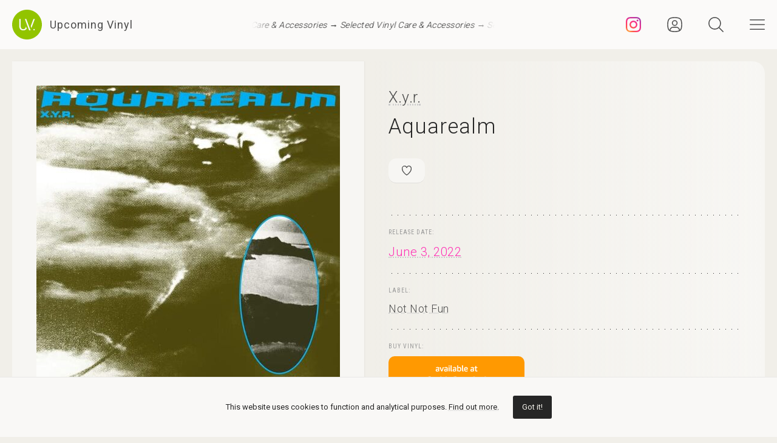

--- FILE ---
content_type: text/html; charset=UTF-8
request_url: https://upcomingvinyl.com/record/x-y-r-aquarealm
body_size: 10362
content:
<!DOCTYPE html>
<html lang="en">

    <head>

        <meta charset="utf-8">

        <meta http-equiv="X-UA-Compatible" content="IE=edge">

        <meta name="viewport" content="width=device-width, initial-scale=1">

        <title>X.y.r. - Aquarealm | Upcoming Vinyl (June 3, 2022)</title>

<meta name="description" content="Aquarealm by X.y.r., upcoming vinyl released June 3, 2022 on Not Not Fun available for pre-order">

<meta property="og:type" content="website">

<meta property="og:site_name" content="Upcoming Vinyl">

<meta property="og:title" content="X.y.r. - Aquarealm">

<meta property="og:description" content="Released June 3, 2022 on Not Not Fun">

<meta property="og:url" content="https://upcomingvinyl.com/record/x-y-r-aquarealm">

<meta property="og:image" content="https://upcomingvinyl.com/pics/covers/x/x-y-r-aquarealm.jpg">

<meta name="twitter:card" content="summary_large_image">

<meta name="twitter:site" content="config('app_settings.twitter_handle')">

<meta name="twitter:title" content="X.y.r. - Aquarealm">

<meta name="twitter:description" content="Released June 3, 2022 on Not Not Fun">

<meta name="twitter:creator" content="config('app_settings.twitter_handle')">

<meta name="twitter:image" content="https://upcomingvinyl.com/pics/covers/x/x-y-r-aquarealm.jpg">

        <link rel="icon" href="https://upcomingvinyl.com/images/icons/favicon.ico" sizes="any">
        <link rel="icon" href="https://upcomingvinyl.com/images/icons/favicon.svg" type="image/svg+xml" sizes="any">
        <link rel="apple-touch-icon" href="https://upcomingvinyl.com/images/icons/apple-touch-icon.png">

        <meta name="theme-color" content="#ffffff">

        <link rel="manifest" href="https://upcomingvinyl.com/manifest.json">

        <link rel="alternate" href="https://upcomingvinyl.com/feed" type="application/rss+xml" title="Upcoming Vinyl">

        <link rel="preconnect" href="https://fonts.googleapis.com">
        <link rel="preconnect" href="https://fonts.gstatic.com" crossorigin>
        <link href="https://fonts.googleapis.com/css2?family=Roboto:wght@100;300;400;500;600&family=Roboto+Slab:wght@200;300;400&family=Roboto+Condensed:wght@300;400&family=Merriweather:wght@300;400&family=Glass+Antiqua&display=swap" rel="stylesheet">

        <meta name='impact-site-verification' value='0746be56-9573-40f6-8d60-7b61e1016e67'>

        <meta name="google-adsense-account" content="ca-pub-5649538913396397">

        <script async src="https://pagead2.googlesyndication.com/pagead/js/adsbygoogle.js?client=ca-pub-5649538913396397" crossorigin="anonymous"></script>

        <script>
            if (localStorage.theme) document.documentElement.setAttribute("data-theme", localStorage.theme);
        </script>

        <link rel="stylesheet" href="https://unpkg.com/flickity@2/dist/flickity.min.css">
        <link rel="stylesheet" href="https://unpkg.com/flickity-fullscreen@2/fullscreen.css">

        <link rel="preload" as="style" href="https://upcomingvinyl.com/build/assets/app.ef357762.css" /><link rel="modulepreload" href="https://upcomingvinyl.com/build/assets/app.4fde979a.js" /><link rel="stylesheet" href="https://upcomingvinyl.com/build/assets/app.ef357762.css" data-navigate-track="reload" /><script type="module" src="https://upcomingvinyl.com/build/assets/app.4fde979a.js" data-navigate-track="reload"></script>
            <script type="application/ld+json">
    {
        "@context": "https://schema.org",
        "@graph": [
            {
                "@type":"ImageObject",
                "@id":"https://upcomingvinyl.com#logo",
                "url":"https://upcomingvinyl.com/images/icons/icon-app-192.png"
            },
            {
                "@type": "Organization",
                "@id":"https://upcomingvinyl.com#organization",
                "name": "Upcoming Vinyl",
                "url": "https://upcomingvinyl.com",
                "logo" : {
                    "@id":"https://upcomingvinyl.com#logo"
                },
                "sameAs" : [
                    "https://www.facebook.com/upcomingvinyl",                    "https://twitter.com/upcomingvinyl",                    "https://instagram.com/upcomingvinyl"                ]
            },
            {
                "@type": "WebSite",
                "@id":"https://upcomingvinyl.com#website",
                "name": "Upcoming Vinyl",
                "url": "https://upcomingvinyl.com",
                "potentialAction": {
                    "@type": "SearchAction",
                    "target": "https://upcomingvinyl.com/search/{search_term_string}",
                    "query-input": "required name=search_term_string"
                },
                "sameAs" : [
                    "https://www.facebook.com/upcomingvinyl",                    "https://twitter.com/upcomingvinyl",                    "https://instagram.com/upcomingvinyl"                ]
            },
            {
                "@type":"ImageObject",
                "@id":"https://upcomingvinyl.com/record/x-y-r-aquarealm#cover"
                            },
            {
                "@type":"WebPage",
                "@id":"https://upcomingvinyl.com/record/x-y-r-aquarealm#webpage",
                "url":"https://upcomingvinyl.com/record/x-y-r-aquarealm",
                "name":"X.y.r. - Aquarealm",
                "isPartOf":{
                    "@id":"https://upcomingvinyl.com#website"
                },
                "primaryImageOfPage":{
                    "@id":"https://upcomingvinyl.com/record/x-y-r-aquarealm#cover"
                }
            },
            {
                "@type": "MusicAlbum",
                "@id": "https://upcomingvinyl.com/record/x-y-r-aquarealm#record",
                "byArtist": {
                    "@type": "MusicGroup",
                    "name": "X.y.r.",
                    "@id": "https://upcomingvinyl.com/record/x-y-r-aquarealm#artist"
                },
                                "publisher": {
                    "@type": "Organization",
                    "name": "Not Not Fun"
                },
                                "genre": [],
                                "image": "https://upcomingvinyl.com/pics/covers/x/x-y-r-aquarealm.jpg",
                                "name": "Aquarealm",
                "albumReleaseType": "VinylRelease"
            }
        ]
    }
    </script>

        <script src="https://cdn.onesignal.com/sdks/web/v16/OneSignalSDK.page.js" defer></script>
        <script>
        window.OneSignalDeferred = window.OneSignalDeferred || [];
        OneSignalDeferred.push(async function(OneSignal) {
            await OneSignal.init({
            appId: "f209d4f4-389b-4883-ba8b-d7aa66e0f427",
            });
        });
        </script>

    </head>

    <body>

        <nav class="nav" id="nav">
    <div>
        <div class="top">
            <button class="nav-icons" id="nav-hamburger-icon-closed" aria-label="Close menu">
                <svg><use xlink:href="https://upcomingvinyl.com/images/icons.svg#closed"></use></svg>
            </button>
        </div>

        <ul class="main-menu">
            <li><a href="https://upcomingvinyl.com/new">Last added</a></li>
            <li><a href="https://upcomingvinyl.com/this-week">This week's releases</a></li>
            
            <li><a href="https://upcomingvinyl.com/featured">Featured</a></li>
            <li><a href="https://upcomingvinyl.com/release-calendar">Calendar</a></li>
            <li><a href="https://upcomingvinyl.com/overview">Overview</a></li>
            <li><a href="https://upcomingvinyl.com/posts">News / Articles</a></li>
            <li><a href="http://eepurl.com/gz2y1r" target="_blank">Newsletter</a></li>
                            <li><a href="https://upcomingvinyl.com/login">Favourites</a></li>
                                    <li><div class="theme-toggle">

    <input type="checkbox" class="theme-switch" id="theme-switch">

    <label class="theme-icon-dark" for="theme-switch" title="Switch to light mode">
        <svg><use xlink:href="https://upcomingvinyl.com/images/icons.svg#dark-mode"></use></svg>
    </label>

    <label class="theme-icon-light" for="theme-switch" title="Switch to dark mode">
        <svg><use xlink:href="https://upcomingvinyl.com/images/icons.svg#light-mode"></use></svg>
    </label>

</div>
</li>

        </ul>
    </div>

    <ul class="social-media">
        <li><a href="https://instagram.com/upcomingvinyl" target="_blank" rel="nofollow" aria-label="Instagram"><svg><use xlink:href="https://upcomingvinyl.com/images/icons.svg#sm-instagram"></use></svg></a></li>        <li><a href="https://www.facebook.com/upcomingvinyl" target="_blank" rel="nofollow" aria-label="Facebook"><svg><use xlink:href="https://upcomingvinyl.com/images/icons.svg#sm-facebook"></use></svg></a></li>                <li><a href="https://twitter.com/upcomingvinyl" target="_blank" rel="nofollow" aria-label="Twitter"><svg><use xlink:href="https://upcomingvinyl.com/images/icons.svg#sm-x"></use></svg></a></li>        <li><a href="https://bsky.app/profile/upcomingvinyl.com" target="_blank" rel="nofollow" aria-label="Bluesky"><svg><use xlink:href="https://upcomingvinyl.com/images/icons.svg#sm-bluesky"></use></svg></a></li>    </ul>

</nav>

<div class="nav-underlay" id="nav-underlay"></div>

        <div class="search-box" id="search-box">

    <div class="top">
        <button class="nav-icons to-right" id="nav-search-icon-closed">
            <svg><use xlink:href="https://upcomingvinyl.com/images/icons.svg#closed"></use></svg>
        </button>
    </div>

    <form action="https://upcomingvinyl.com/search" method="POST" class="search-form">
        <input type="hidden" name="_token" value="C1nVRmvMHlNOytRMugnBxnF37tFVc5HK5zmqKtlY">        <input type="search" name="keyword" class="search-input" id="search-input" value="" placeholder="search" autocomplete="off" minlength="3">
    </form>

</div>

        <div class="container" id="container">

            <header class="header ">

    <div class="wrapper nopadding">

        <div class="header-content">

            <div class="logo-container">
                <a href="https://upcomingvinyl.com" class="logo" aria-label="Go to home page">
                    <svg><use xlink:href="https://upcomingvinyl.com/images/icons.svg#logo"></use></svg>
                    <span>Upcoming Vinyl</span>
                </a>
            </div>

            <div class="ticker">
                <div class="ticker__move">
                    <a href="https://amzn.to/45m8jy7" target="_blank">Selected Vinyl Care &amp; Accessories &rarr;</a>
                    <a href="https://amzn.to/45m8jy7" target="_blank">Selected Vinyl Care &amp; Accessories &rarr;</a>
                    <a href="https://amzn.to/45m8jy7" target="_blank">Selected Vinyl Care &amp; Accessories &rarr;</a>
                </div>
            </div>

            <div>
                                    <a href="https://instagram.com/upcomingvinyl" title="Instagram" class="nav-icons instagram" target="_blank">
                        <svg enable-background="new 0 0 128 128" version="1.1" viewBox="0 0 128 128" xml:space="preserve" xmlns="http://www.w3.org/2000/svg" xmlns:xlink="http://www.w3.org/1999/xlink"><g id="_x37__stroke"><g id="Instagram_1_"><rect clip-rule="evenodd" fill="none" fill-rule="evenodd" height="128" width="128"/><radialGradient cx="19.1111" cy="128.4444" gradientUnits="userSpaceOnUse" id="Instagram_2_" r="163.5519"><stop offset="0" style="stop-color:#FFB140"/><stop offset="0.2559" style="stop-color:#FF5445"/><stop offset="0.599" style="stop-color:#FC2B82"/><stop offset="1" style="stop-color:#8E40B7"/></radialGradient><path clip-rule="evenodd" d="M105.843,29.837    c0,4.242-3.439,7.68-7.68,7.68c-4.241,0-7.68-3.438-7.68-7.68c0-4.242,3.439-7.68,7.68-7.68    C102.405,22.157,105.843,25.595,105.843,29.837z M64,85.333c-11.782,0-21.333-9.551-21.333-21.333    c0-11.782,9.551-21.333,21.333-21.333c11.782,0,21.333,9.551,21.333,21.333C85.333,75.782,75.782,85.333,64,85.333z M64,31.135    c-18.151,0-32.865,14.714-32.865,32.865c0,18.151,14.714,32.865,32.865,32.865c18.151,0,32.865-14.714,32.865-32.865    C96.865,45.849,82.151,31.135,64,31.135z M64,11.532c17.089,0,19.113,0.065,25.861,0.373c6.24,0.285,9.629,1.327,11.884,2.204    c2.987,1.161,5.119,2.548,7.359,4.788c2.24,2.239,3.627,4.371,4.788,7.359c0.876,2.255,1.919,5.644,2.204,11.884    c0.308,6.749,0.373,8.773,0.373,25.862c0,17.089-0.065,19.113-0.373,25.861c-0.285,6.24-1.327,9.629-2.204,11.884    c-1.161,2.987-2.548,5.119-4.788,7.359c-2.239,2.24-4.371,3.627-7.359,4.788c-2.255,0.876-5.644,1.919-11.884,2.204    c-6.748,0.308-8.772,0.373-25.861,0.373c-17.09,0-19.114-0.065-25.862-0.373c-6.24-0.285-9.629-1.327-11.884-2.204    c-2.987-1.161-5.119-2.548-7.359-4.788c-2.239-2.239-3.627-4.371-4.788-7.359c-0.876-2.255-1.919-5.644-2.204-11.884    c-0.308-6.749-0.373-8.773-0.373-25.861c0-17.089,0.065-19.113,0.373-25.862c0.285-6.24,1.327-9.629,2.204-11.884    c1.161-2.987,2.548-5.119,4.788-7.359c2.239-2.24,4.371-3.627,7.359-4.788c2.255-0.876,5.644-1.919,11.884-2.204    C44.887,11.597,46.911,11.532,64,11.532z M64,0C46.619,0,44.439,0.074,37.613,0.385C30.801,0.696,26.148,1.778,22.078,3.36    c-4.209,1.635-7.778,3.824-11.336,7.382C7.184,14.3,4.995,17.869,3.36,22.078c-1.582,4.071-2.664,8.723-2.975,15.535    C0.074,44.439,0,46.619,0,64c0,17.381,0.074,19.561,0.385,26.387c0.311,6.812,1.393,11.464,2.975,15.535    c1.635,4.209,3.824,7.778,7.382,11.336c3.558,3.558,7.127,5.746,11.336,7.382c4.071,1.582,8.723,2.664,15.535,2.975    C44.439,127.926,46.619,128,64,128c17.381,0,19.561-0.074,26.387-0.385c6.812-0.311,11.464-1.393,15.535-2.975    c4.209-1.636,7.778-3.824,11.336-7.382c3.558-3.558,5.746-7.127,7.382-11.336c1.582-4.071,2.664-8.723,2.975-15.535    C127.926,83.561,128,81.381,128,64c0-17.381-0.074-19.561-0.385-26.387c-0.311-6.812-1.393-11.464-2.975-15.535    c-1.636-4.209-3.824-7.778-7.382-11.336c-3.558-3.558-7.127-5.746-11.336-7.382c-4.071-1.582-8.723-2.664-15.535-2.975    C83.561,0.074,81.381,0,64,0z" fill="url(#Instagram_2_)" fill-rule="evenodd" id="Instagram"/></g></g></svg>
                    </a>
                
                                    <a href="https://upcomingvinyl.com/user/favourites" title="Favourites" class="nav-icons favourites">
                        <svg><use xlink:href="https://upcomingvinyl.com/images/icons.svg#admin"></use></svg>
                    </a>
                
                

                <button class="nav-icons" id="nav-icon-search" aria-label="Seach">
                    <svg><use xlink:href="https://upcomingvinyl.com/images/icons.svg#search"></use></svg>
                </button>

                <button class="nav-icons" id="nav-icon-hamburger" aria-label="Menu">
                    <svg><use xlink:href="https://upcomingvinyl.com/images/icons.svg#hamburger"></use></svg>
                </button>
            </div>

        </div>

    </div>

</header>


            
    <main class="wrapper">

        <article class="record">

            <div class="cover sticky">

                <a href="https://upcomingvinyl.com/pics/covers/x/x-y-r-aquarealm.jpg" data-pswp-width="500" data-pswp-height="500" class="gallery-item">
                    <img src="https://upcomingvinyl.com/pics/covers/x/x-y-r-aquarealm.jpg" alt="X.y.r. - Aquarealm vinyl cover">
                </a>

            </div>

            <div class="info">

                <div class="item release-info">

                    <div class="breadcrumbs"><a href="https://upcomingvinyl.com">UpcomingVinyl.com</a> <span>&#187;</span> Releases</div>

                    <h1>

                        
                            <a href="https://upcomingvinyl.com/artist/X.y.r.">X.y.r.</a>

                        
                        <span>Aquarealm</span>

                    </h1>

                    <div class="formats">

                        <ul>

                            <li class="favourite">
                                                                    <a href="https://upcomingvinyl.com/login" title="Add to favourites">
                                        <svg><use xlink:href="https://upcomingvinyl.com/images/icons.svg#favourite"></use></svg>
                                    </a>
                                                            </li>

                            
                            
                            
                            
                            

                            
                        </ul>

                    </div>

                    <div class="styles">
                        <ul>
                                                    </ul>
                    </div>

                    
                </div>

                <div class="item release-date">

                    <div class="item-title">Release date:</div>

                    <a href="https://upcomingvinyl.com/release-date/2022-06-03" class="detail">June 3, 2022</a>

                </div>

                <div class="item label">

                    <div class="item-title">Label:</div>

                    <div class="labels">
                                                    <a href="https://upcomingvinyl.com/label/not-not-fun">Not Not Fun</a>
                                            </div>

                </div>

                <div class="item order">

                                            <div class="item-title">Buy vinyl:</div>
                    
                                            <a href="https://www.amazon.com/dp/B0B1VRKVJ5?tag=upcomingvinyl-20" class="amazon-link">
                            <img src="https://upcomingvinyl.com/images/available-at-amazon.png">
                        </a>
                    
                </div>

                
                    <div class="item description">

                        
                            <div class="description-wrapper  no-margin ">

                                <p class="desc">The tenth official full-length by St. Petersburg synth savant Vladimir Karpov aka X.Y.R. is a liquid suite of surreal tranquility, divined and designed to soundtrack the shimmering mysteries of underwater life: Aquarealm. Inspired by vintage Soviet cartoons, nature documentaries, and his own colorful aquarium fish, the album's seven songs share a mood of contemplative depths and dizzying beauty, adrift in deepwater currents and bioluminescent tides. Hazy tones swell and swirl while crystalline keys, loops, and echoes swim in the periphery, rising like bubbles to the surface. Karpov describes these compositions as flights of fantasy, born of an oceanic muse as idyllic as it is infinite. It's music simultaneously serene and cinematic, conjuring blue horizons of kelp forests swaying above rainbow reefs, casting shadowplay on sandy floors. A realm both real and imagined, submerged but transcendent, rippling from the mind's eye to the great beyond.</p>

                            </div>

                        
                        
                    </div>

                
                

                
                
                
                <ul class="share">
                    <li class="share-title">
                        Share
                    </li>
                    <li class="share-icon">
                        <svg><use xlink:href="https://upcomingvinyl.com/images/icons.svg#share"></use></svg>
                    </li>
                    <li>
                        <a href="https://www.facebook.com/sharer.php?u=https://upcomingvinyl.com/record/x-y-r-aquarealm" target="_blank">
                            <svg><use xlink:href="https://upcomingvinyl.com/images/icons.svg#share-facebook"></use></svg>
                        </a>
                    </li>
                    <li>
                        <a href="https://twitter.com/intent/tweet?text=X.y.r. - Aquarealm&url=https://upcomingvinyl.com/record/x-y-r-aquarealm" target="_blank">
                            <svg><use xlink:href="https://upcomingvinyl.com/images/icons.svg#share-twitter"></use></svg>
                        </a>
                    </li>
                    <li>
                        <a href="https://pinterest.com/pin/create/button/?url=https://upcomingvinyl.com/record/x-y-r-aquarealm" target="_blank">
                            <svg><use xlink:href="https://upcomingvinyl.com/images/icons.svg#share-pinterest"></use></svg>
                        </a>
                    </li>
                    <li>
                        <a href="/cdn-cgi/l/email-protection#ba85c9cfd8d0dfd9ce87e294c394c8949a979afbcbcfdbc8dfdbd6d79cd8d5dec387d2cececac9809595cfcad9d5d7d3d4ddccd3d4c3d694d9d5d795c8dfd9d5c8de95c297c397c897dbcbcfdbc8dfdbd6d7" target="_blank">
                            <svg><use xlink:href="https://upcomingvinyl.com/images/icons.svg#share-email"></use></svg>
                        </a>
                    </li>
                    <li class="mobile">
                        <a href="fb-messenger://share/?link=https://upcomingvinyl.com/record/x-y-r-aquarealm" target="_blank">
                            <svg><use xlink:href="https://upcomingvinyl.com/images/icons.svg#share-messenger"></use></svg>
                        </a>
                    </li>
                    <li class="mobile">
                        <a href="whatsapp://send?text=https://upcomingvinyl.com/record/x-y-r-aquarealm" target="_blank">
                            <svg><use xlink:href="https://upcomingvinyl.com/images/icons.svg#share-whatsapp"></use></svg>
                        </a>
                    </li>
                                    </ul>

            </div>

            <div class="sidebar">

                <div class="latest">

                    <h3>LAST ADDED</h3>

                    <ul class="record-list">

    
        <li>
            <a href="https://upcomingvinyl.com/record/rejoicer-sam-wilkes-tamir-barzilay-california-space-craft">
                <h2>
                    <span>
                        Rejoicer &amp; Sam Wilkes &amp; Tamir Barzilay &mdash; California Space Craft
                                            </span>
                                            Circus Company /
                                        March 13, 2026
                </h2>
            </a>
        </li>

    
        <li>
            <a href="https://upcomingvinyl.com/record/various-artists-wizzz-french-psychorama-vol-5-1967-1979">
                <h2>
                    <span>
                        Various Artists &mdash; WIZZZ - French Psychorama, Vol. 5: 1967/1979
                                            </span>
                                            Born Bad Records /
                                        January 23, 2026
                </h2>
            </a>
        </li>

    
        <li>
            <a href="https://upcomingvinyl.com/record/hyukoh-20">
                <h2>
                    <span>
                        Hyukoh &mdash; 20
                                            </span>
                                            Dooroodooroo /
                                        January 30, 2026
                </h2>
            </a>
        </li>

    
        <li>
            <a href="https://upcomingvinyl.com/record/francesca-guccione-panta-rhei-an-ontology-of-becoming">
                <h2>
                    <span>
                        Francesca Guccione &mdash; Panta Rhei: An Ontology of Becoming
                                            </span>
                                            Neue Meister /
                                        April 3, 2026
                </h2>
            </a>
        </li>

    
        <li>
            <a href="https://upcomingvinyl.com/record/elektriktus-electronic-mind-waves-vol-2">
                <h2>
                    <span>
                        Elektriktus &mdash; Electronic Mind Waves, Vol. 2
                                            </span>
                                            Ictus /
                                        February 6, 2026
                </h2>
            </a>
        </li>

    
        <li>
            <a href="https://upcomingvinyl.com/record/dream-mega-control-you-are-not-the-center">
                <h2>
                    <span>
                        DREAM_MEGA &mdash; Control / You Are Not the Center
                                            </span>
                                            Post Present Medium /
                                        March 20, 2026
                </h2>
            </a>
        </li>

    
        <li>
            <a href="https://upcomingvinyl.com/record/mono-inc-symphonic-live-the-second-chapter">
                <h2>
                    <span>
                        Mono Inc &mdash; Symphonic Live: The Second Chapter
                                                    [2xLP]
                                            </span>
                                            No Cut /
                                        February 6, 2026
                </h2>
            </a>
        </li>

    
        <li>
            <a href="https://upcomingvinyl.com/record/ill-considered-live-in-jura">
                <h2>
                    <span>
                        Ill Considered &mdash; Live In Jura
                                                    [2xLP]
                                            </span>
                                            We Release Jazz /
                                        March 6, 2026
                </h2>
            </a>
        </li>

    
        <li>
            <a href="https://upcomingvinyl.com/record/bo-diddley-bo-diddley-chess-acoustic-sounds-series">
                <h2>
                    <span>
                        Bo Diddley &mdash; Bo Diddley (Chess Acoustic Sounds Series)
                                            </span>
                                            Chess/Interscope /
                                        March 20, 2026
                </h2>
            </a>
        </li>

    
        <li>
            <a href="https://upcomingvinyl.com/record/michael-sweet-the-master-plan">
                <h2>
                    <span>
                        Michael Sweet &mdash; The Master Plan
                                            </span>
                                            Frontiers New Recordings Physical Only /
                                        April 3, 2026
                </h2>
            </a>
        </li>

    
        <li>
            <a href="https://upcomingvinyl.com/record/kwes-kinds-clear">
                <h2>
                    <span>
                        kwes. &mdash; Kinds (Clear)
                                            </span>
                                            Warp Records /
                                        February 27, 2026
                </h2>
            </a>
        </li>

    
        <li>
            <a href="https://upcomingvinyl.com/record/hyukoh-23">
                <h2>
                    <span>
                        Hyukoh &mdash; 23
                                            </span>
                                            Dooroodooroo /
                                        January 30, 2026
                </h2>
            </a>
        </li>

    
</ul>

                    <a href="https://upcomingvinyl.com/new" class="show-more">Show more &rarr;</a>

                </div>

                

            </div>

        </article>

        

        <a href="https://play.google.com/store/apps/details?id=com.lushz.upcomingvinyl" target="_blank" class="app-link">
    <p>Install our app to receive notifications when new upcoming releases are added.</p>
    <img alt="Get it on Google Play" src="https://play.google.com/intl/en_us/badges/static/images/badges/en_badge_web_generic.png">
</a>



        
            <section class="related-records">

                <h3>Recommended equipment and accessories</h3>

                <ul class="product-grid">

    
        <li>

            <a href="https://amzn.to/3ZFJFWS" target="_blank">

                                    <div class="featured-image">
                        <img src="https://upcomingvinyl.com/media/products/21/edifier.jpg" alt="Edifier R1280DB Powered Speakers">
                    </div>
                
                <h2>Edifier R1280DB Powered Speakers</h2>

                                    <p>Combining classic design with modern Bluetooth connectivity, built-in amplification and versatile inputs,  these speakers deliver rich, balanced sound.</p>
                
            </a>

        </li>

    
        <li>

            <a href="https://amzn.to/3ZeoYAD" target="_blank">

                                    <div class="featured-image">
                        <img src="https://upcomingvinyl.com/media/products/29/preamps.jpg" alt="Phono Preamps - Top Picks">
                    </div>
                
                <h2>Phono Preamps - Top Picks</h2>

                                    <p>A selection of the best phono preamps for your turntable setup</p>
                
            </a>

        </li>

    
        <li>

            <a href="https://amzn.to/46ltnCz" target="_blank">

                                    <div class="featured-image">
                        <img src="https://upcomingvinyl.com/media/products/17/Technics SL-1500C.jpg" alt="Technics SL-1500C Turntable">
                    </div>
                
                <h2>Technics SL-1500C Turntable</h2>

                                    <p>Features a direct-drive motor, a high-precision tonearm, and a premium MM cartridge, delivering exceptional sound quality</p>
                
            </a>

        </li>

    
        <li>

            <a href="https://amzn.to/2uxjsNJ" target="_blank">

                                    <div class="featured-image">
                        <img src="https://upcomingvinyl.com/media/products/8/1.jpg" alt="Nobsound Little Bear T7 Tube Preamp">
                    </div>
                
                <h2>Nobsound Little Bear T7 Tube Preamp</h2>

                                    <p>Delivers rich, warm audio through its high-quality vacuum tubes, featuring multiple inputs and adjustable gain</p>
                
            </a>

        </li>

    
        <li>

            <a href="https://amzn.to/3XUO72C" target="_blank">

                                    <div class="featured-image">
                        <img src="https://upcomingvinyl.com/media/products/26/VEVOR Ultrasonic Cleaner.jpg" alt="Vevor Ultrasonic Cleaner">
                    </div>
                
                <h2>Vevor Ultrasonic Cleaner</h2>

                                    <p>Thoroughly clean and restore your vinyl records, removing dust, dirt, and grime from every groove without damaging the surface</p>
                
            </a>

        </li>

    
</ul>

            </section>

        
        
            <section class="related-records">

                <h3>Featured Upcoming Vinyl</h3>

                <ul class="record-grid">

    
        <li>

            <a href="https://upcomingvinyl.com/record/sananda-maitreya-juvenilia-the-columbia-years">

                <img src="https://upcomingvinyl.com/images/tn-placeholder.svg" data-src="https://upcomingvinyl.com/pics/covers/s/sananda-maitreya-juvenilia-the-columbia-years-tn.jpg" class="lazy-tn"  alt="Sananda Maitreya - Juvenilia: The Columbia Years vinyl cover">

                <h2>
                    Sananda Maitreya
                    <span>
                        Juvenilia: The Columbia Years
                                                    [6xLP]
                                            </span>
                </h2>

            </a>

            <div class="labels">
                                    <a href="https://upcomingvinyl.com/label/music-on-vinyl">Music On Vinyl</a>
                
                <br>

                February 6, 2026

                            </div>

        </li>

    
        <li>

            <a href="https://upcomingvinyl.com/record/arlo-parks-ambiguous-desire">

                <img src="https://upcomingvinyl.com/images/tn-placeholder.svg" data-src="https://upcomingvinyl.com/pics/covers/a/arlo-parks-ambiguous-desire-tn.jpg" class="lazy-tn"  alt="Arlo Parks - Ambiguous Desire vinyl cover">

                <h2>
                    Arlo Parks
                    <span>
                        Ambiguous Desire
                                            </span>
                </h2>

            </a>

            <div class="labels">
                                    <a href="https://upcomingvinyl.com/label/transgressive">Transgressive</a>
                
                <br>

                April 3, 2026

                            </div>

        </li>

    
        <li>

            <a href="https://upcomingvinyl.com/record/mayhem-liturgy-of-death-1767630708">

                <img src="https://upcomingvinyl.com/images/tn-placeholder.svg" data-src="https://upcomingvinyl.com/pics/covers/m/mayhem-liturgy-of-death-1767630708-tn.jpg" class="lazy-tn"  alt="Mayhem - Liturgy of Death vinyl cover">

                <h2>
                    Mayhem
                    <span>
                        Liturgy of Death
                                                    [2xLP]
                                            </span>
                </h2>

            </a>

            <div class="labels">
                                    <a href="https://upcomingvinyl.com/label/century-media">Century Media</a>
                
                <br>

                February 6, 2026

                            </div>

        </li>

    
        <li>

            <a href="https://upcomingvinyl.com/record/roeyksopp-nebulous-nights-an-ambient-excursion-into-profound-mysteries">

                <img src="https://upcomingvinyl.com/images/tn-placeholder.svg" data-src="https://upcomingvinyl.com/pics/covers/r/roeyksopp-nebulous-nights-an-ambient-excursion-into-profound-mysteries-tn.jpg" class="lazy-tn"  alt="Röyksopp - Nebulous Nights - An Ambient Excursion Into Profound Mysteries vinyl cover">

                <h2>
                    Röyksopp
                    <span>
                        Nebulous Nights - An Ambient Excursion Into Profound Mysteries
                                                    [3xLP]
                                            </span>
                </h2>

            </a>

            <div class="labels">
                                    <a href="https://upcomingvinyl.com/label/dog-triumph">Dog Triumph</a>
                
                <br>

                March 27, 2026

                            </div>

        </li>

    
        <li>

            <a href="https://upcomingvinyl.com/record/joshua-burnside-it-s-not-going-to-be-okay">

                <img src="https://upcomingvinyl.com/images/tn-placeholder.svg" data-src="https://upcomingvinyl.com/pics/covers/j/joshua-burnside-it-s-not-going-to-be-okay-tn.jpg" class="lazy-tn"  alt="Joshua Burnside - It&#039;s Not Going to Be Okay vinyl cover">

                <h2>
                    Joshua Burnside
                    <span>
                        It&#039;s Not Going to Be Okay
                                            </span>
                </h2>

            </a>

            <div class="labels">
                                    <a href="https://upcomingvinyl.com/label/nettwerk-records">Nettwerk Records</a>
                
                <br>

                March 20, 2026

                            </div>

        </li>

    
        <li>

            <a href="https://upcomingvinyl.com/record/joshua-idehen-i-know-you-re-hurting-everyone-is-hurting-everyone-is-trying-you-have-got-to-try">

                <img src="https://upcomingvinyl.com/images/tn-placeholder.svg" data-src="https://upcomingvinyl.com/pics/covers/j/joshua-idehen-i-know-you-re-hurting-everyone-is-hurting-everyone-is-trying-you-have-got-to-try-tn.jpg" class="lazy-tn"  alt="Joshua Idehen - I Know You’re Hurting, Everyone Is Hurting, Everyone Is Trying, You Have Got To Try vinyl cover">

                <h2>
                    Joshua Idehen
                    <span>
                        I Know You’re Hurting, Everyone Is Hurting, Everyone Is Trying, You Have Got To Try
                                            </span>
                </h2>

            </a>

            <div class="labels">
                                    <a href="https://upcomingvinyl.com/label/heavenly">Heavenly</a>
                
                <br>

                March 6, 2026

                            </div>

        </li>

    
        <li>

            <a href="https://upcomingvinyl.com/record/bonnie-prince-billy-we-are-together-again">

                <img src="https://upcomingvinyl.com/images/tn-placeholder.svg" data-src="https://upcomingvinyl.com/pics/covers/b/bonnie-prince-billy-we-are-together-again-tn.jpg" class="lazy-tn"  alt="Bonnie Prince Billy - We Are Together Again vinyl cover">

                <h2>
                    Bonnie Prince Billy
                    <span>
                        We Are Together Again
                                            </span>
                </h2>

            </a>

            <div class="labels">
                                    <a href="https://upcomingvinyl.com/label/no-quarter">No Quarter</a>
                
                <br>

                March 6, 2026

                            </div>

        </li>

    
        <li>

            <a href="https://upcomingvinyl.com/record/lord-of-the-lost-opvs-noir-vol-3">

                <img src="https://upcomingvinyl.com/images/tn-placeholder.svg" data-src="https://upcomingvinyl.com/pics/covers/l/lord-of-the-lost-opvs-noir-vol-3-tn.jpg" class="lazy-tn"  alt="Lord Of The Lost - OPVS NOIR Vol. 3 vinyl cover">

                <h2>
                    Lord Of The Lost
                    <span>
                        OPVS NOIR Vol. 3
                                            </span>
                </h2>

            </a>

            <div class="labels">
                                    <a href="https://upcomingvinyl.com/label/napalm-records">Napalm Records</a>
                
                <br>

                April 10, 2026

                            </div>

        </li>

    
        <li>

            <a href="https://upcomingvinyl.com/record/eye-of-melian-forest-of-forgetting">

                <img src="https://upcomingvinyl.com/images/tn-placeholder.svg" data-src="https://upcomingvinyl.com/pics/covers/e/eye-of-melian-forest-of-forgetting-tn.jpg" class="lazy-tn"  alt="Eye of Melian - Forest of Forgetting vinyl cover">

                <h2>
                    Eye of Melian
                    <span>
                        Forest of Forgetting
                                                    [2xLP]
                                            </span>
                </h2>

            </a>

            <div class="labels">
                                    <a href="https://upcomingvinyl.com/label/napalm-records">Napalm Records</a>
                
                <br>

                February 20, 2026

                            </div>

        </li>

    
        <li>

            <a href="https://upcomingvinyl.com/record/iron-wine-hen-s-teeth-amazon-exclusive">

                <img src="https://upcomingvinyl.com/images/tn-placeholder.svg" data-src="https://upcomingvinyl.com/pics/covers/i/iron-wine-hen-s-teeth-amazon-exclusive-tn.jpg" class="lazy-tn"  loading="lazy"  alt="Iron &amp; Wine - Hen&#039;s Teeth (Amazon Exclusive) vinyl cover">

                <h2>
                    Iron &amp; Wine
                    <span>
                        Hen&#039;s Teeth (Amazon Exclusive)
                                            </span>
                </h2>

            </a>

            <div class="labels">
                                    <a href="https://upcomingvinyl.com/label/sub-pop">Sub Pop</a>
                
                <br>

                February 27, 2026

                            </div>

        </li>

    
        <li>

            <a href="https://upcomingvinyl.com/record/charli-xcx-wuthering-heights">

                <img src="https://upcomingvinyl.com/images/tn-placeholder.svg" data-src="https://upcomingvinyl.com/pics/covers/c/charli-xcx-wuthering-heights-tn.jpg" class="lazy-tn"  loading="lazy"  alt="Charli xcx - Wuthering Heights vinyl cover">

                <h2>
                    Charli xcx
                    <span>
                        Wuthering Heights
                                            </span>
                </h2>

            </a>

            <div class="labels">
                                    <a href="https://upcomingvinyl.com/label/atlantic">Atlantic</a>
                
                <br>

                February 13, 2026

                            </div>

        </li>

    
        <li>

            <a href="https://upcomingvinyl.com/record/flea-honora">

                <img src="https://upcomingvinyl.com/images/tn-placeholder.svg" data-src="https://upcomingvinyl.com/pics/covers/f/flea-honora-tn.jpg" class="lazy-tn"  loading="lazy"  alt="Flea - Honora vinyl cover">

                <h2>
                    Flea
                    <span>
                        Honora
                                                    [2xLP]
                                            </span>
                </h2>

            </a>

            <div class="labels">
                                    <a href="https://upcomingvinyl.com/label/nonesuch">Nonesuch</a>
                
                <br>

                March 27, 2026

                            </div>

        </li>

    
        <li>

            <a href="https://upcomingvinyl.com/record/tangerine-dream-50-years-of-phaedra-at-the-barbican">

                <img src="https://upcomingvinyl.com/images/tn-placeholder.svg" data-src="https://upcomingvinyl.com/pics/covers/t/tangerine-dream-50-years-of-phaedra-at-the-barbican-tn.jpg" class="lazy-tn"  loading="lazy"  alt="Tangerine Dream - 50 Years Of Phaedra - At The Barbican vinyl cover">

                <h2>
                    Tangerine Dream
                    <span>
                        50 Years Of Phaedra - At The Barbican
                                                    [3xLP]
                                            </span>
                </h2>

            </a>

            <div class="labels">
                                    <a href="https://upcomingvinyl.com/label/kscope">Kscope</a>
                
                <br>

                January 30, 2026

                            </div>

        </li>

    
        <li>

            <a href="https://upcomingvinyl.com/record/kula-shaker-wormslayer">

                <img src="https://upcomingvinyl.com/images/tn-placeholder.svg" data-src="https://upcomingvinyl.com/pics/covers/k/kula-shaker-wormslayer-tn.jpg" class="lazy-tn"  loading="lazy"  alt="Kula Shaker - Wormslayer vinyl cover">

                <h2>
                    Kula Shaker
                    <span>
                        Wormslayer
                                            </span>
                </h2>

            </a>

            <div class="labels">
                                    <a href="https://upcomingvinyl.com/label/strange-f-o-l-k-llp">Strange F.O.L.K. LLP</a>
                
                <br>

                January 30, 2026

                            </div>

        </li>

    
</ul>

            </section>

        
        
            <section class="related-records">

                <h3>Featured Posts</h3>

                <ul class="post-grid">

    
        <li>

            <a href="https://upcomingvinyl.com/posts/notable-vinyl-releases-out-this-friday-january-23-2026">

                                    <img src="https://upcomingvinyl.com/media/posts/124/notable-vinyl-releases-out-this-friday-january-23-2026-tn.jpg"  alt="Notable vinyl releases out this Friday -  January 23, 2026">
                
                <h2>
                    Notable vinyl releases out this Friday -  January 23, 2026
                </h2>

            </a>

                        <ul class="categories">
                                    <li><a href="https://upcomingvinyl.com/posts/category/lists">Lists</a></li>
                                    <li><a href="https://upcomingvinyl.com/posts/category/weekly">Weekly</a></li>
                
                            </ul>
            
        </li>

    
        <li>

            <a href="https://upcomingvinyl.com/posts/notable-vinyl-releases-out-this-friday-january-16-2026">

                                    <img src="https://upcomingvinyl.com/images/post-tn-placeholder.jpg" alt="Notable vinyl releases out this Friday -  January 16, 2026">
                
                <h2>
                    Notable vinyl releases out this Friday -  January 16, 2026
                </h2>

            </a>

                        <ul class="categories">
                                    <li><a href="https://upcomingvinyl.com/posts/category/lists">Lists</a></li>
                                    <li><a href="https://upcomingvinyl.com/posts/category/weekly">Weekly</a></li>
                
                            </ul>
            
        </li>

    
        <li>

            <a href="https://upcomingvinyl.com/posts/notable-vinyl-releases-out-this-friday-december-12-2025">

                                    <img src="https://upcomingvinyl.com/media/posts/121/notable-vinyl-releases-out-this-friday-december-12-2025-tn.jpg"  alt="Notable vinyl releases out this Friday -  December 12, 2025">
                
                <h2>
                    Notable vinyl releases out this Friday -  December 12, 2025
                </h2>

            </a>

                        <ul class="categories">
                                    <li><a href="https://upcomingvinyl.com/posts/category/lists">Lists</a></li>
                                    <li><a href="https://upcomingvinyl.com/posts/category/weekly">Weekly</a></li>
                
                            </ul>
            
        </li>

    
</ul>

            </section>

        
        <div class="asns">
    <script data-cfasync="false" src="/cdn-cgi/scripts/5c5dd728/cloudflare-static/email-decode.min.js"></script><script async src="https://pagead2.googlesyndication.com/pagead/js/adsbygoogle.js?client=ca-pub-5649538913396397"
     crossorigin="anonymous"></script>
    <ins class="adsbygoogle"
        style="display:block"
        data-ad-client="ca-pub-5649538913396397"
        data-ad-slot="5870727635"
        data-ad-format="auto"
        data-full-width-responsive="true"></ins>
    <script>
        (adsbygoogle = window.adsbygoogle || []).push({});
    </script>
</div>

    </main>


            <footer class="footer">

    <div class="newsletter-form-container">

    <form action="https://upcomingvinyl.us3.list-manage.com/subscribe/post" method="POST" class="newsletter-form">

        <input type="hidden" name="u" value="5b9168e034cb14b31fcbd3534">
        <input type="hidden" name="id" value="4658a9a0be">
        <input type="hidden" name="v_id" value="4834">
        <input type="hidden" name="f_id" value="00c57be2f0">

        <label for="email">Newsletter</label>

        <input type="email" name="EMAIL" id="email" value="" placeholder="enter your email address" autocomplete="off" required>

        <input type="submit" value="Subscribe">

    </form>

</div>

    <div class="wrapper">

        <ul class="nav-social-media">
            <li><a href="https://instagram.com/upcomingvinyl" target="_blank" rel="nofollow" aria-label="Instagram"><svg><use xlink:href="https://upcomingvinyl.com/images/icons.svg#sm-instagram"></use></svg></a></li>            <li><a href="https://www.facebook.com/upcomingvinyl" target="_blank" rel="nofollow" aria-label="Facebook"><svg><use xlink:href="https://upcomingvinyl.com/images/icons.svg#sm-facebook"></use></svg></a></li>            <li><a href="https://twitter.com/upcomingvinyl" target="_blank" rel="nofollow" aria-label="Twitter"><svg><use xlink:href="https://upcomingvinyl.com/images/icons.svg#sm-x"></use></svg></a></li>            <li><a href="https://bsky.app/profile/upcomingvinyl.com" target="_blank" rel="nofollow" aria-label="Bluesky"><svg><use xlink:href="https://upcomingvinyl.com/images/icons.svg#sm-bluesky"></use></svg></a></li>        </ul>

        <nav>
            <ul class="nav-footer">
                <li><a href="https://upcomingvinyl.com">Home</a></li>
                <li><a href="https://upcomingvinyl.com/new">Last added</a></li>
                <li><a href="https://upcomingvinyl.com/this-week">This week's releases</a></li>
                <li><a href="https://upcomingvinyl.com/this-month">This month's releases</a></li>
                <li><a href="https://upcomingvinyl.com/release-calendar">Calendar</a></li>
                <li><a href="https://upcomingvinyl.com/overview">Overview</a></li>
                                    <li><a href="https://upcomingvinyl.com/login">Favourites</a></li>
                                <li><a href="https://upcomingvinyl.com/posts">Posts</a></li>
                <li><a href="http://eepurl.com/gz2y1r" target="_blank">Newsletter</a></li>
            </ul>
        </nav>

        <nav>
            <ul class="nav-footer secondary">
                <li><a href="https://upcomingvinyl.com/about">About</a></li>
                <li><a href="https://upcomingvinyl.com/privacy-policy">Privacy policy</a></li>
                <li><a href="https://upcomingvinyl.com/terms-conditions">Terms &amp; conditions</a></li>
            </ul>
        </nav>

            <div class="affiliate-disclaimer">Upcomingvinyl.com is a participant in the Amazon Services LLC Associates Program, an affiliate advertising program designed to provide a means for sites to earn advertising fees by advertising and linking to Amazon.com</div>

    </div>

</footer>

        </div>

        <div id="cookie-consent" class="cookie-consent">

    <div class="text">This website uses cookies to function and analytical purposes. <a href="https://upcomingvinyl.com/privacy-policy">Find out more.</a></div>

    <div id="accept-cookie-consent" class="button">Got it!</div>

</div>

            <script type="module">
        import PhotoSwipeLightbox from 'https://upcomingvinyl.com/js/photoswipe/photoswipe-lightbox.esm.js';
        const lightbox = new PhotoSwipeLightbox({
          gallery: '.record',
          children: '.gallery-item',
          pswpModule: () => import('https://upcomingvinyl.com/js/photoswipe/photoswipe.esm.js'),
          bgOpacity: 0.9,
          counter: false,
          zoom: false,
        });
        lightbox.init();
    </script>

    <script type="module">
        $('.desc').readmore({
            speed: 75,
            collapsedHeight: 210,
            lessLink: '',
            moreLink: '<a href="#" class="show-more">Show more &rarr;</a>'
        });
    </script>

    

    <script type="module">
        $(document).ready(function() {
            $(".lazy-tn").unveil(500);
        });
    </script>

    <script src="/livewire/livewire.js?id=b67331b2"   data-csrf="C1nVRmvMHlNOytRMugnBxnF37tFVc5HK5zmqKtlY" data-uri="/livewire/update" data-navigate-once="true"></script>


        <!-- Google tag (gtag.js) -->
<script async src="https://www.googletagmanager.com/gtag/js?id=G-SM6QR0S1MX"></script>
<script>
  window.dataLayer = window.dataLayer || [];
  function gtag(){dataLayer.push(arguments);}
  gtag('js', new Date());

  gtag('config', 'G-SM6QR0S1MX');
</script>

        <script>
if ('serviceWorker' in navigator) {
    window.addEventListener('load', function() {
    navigator.serviceWorker.register('https://upcomingvinyl.com/service-worker.js')
        .then(function(registration) {
        console.log('ServiceWorker registration successful:', registration);
        }, function(err) {
        console.log('ServiceWorker registration failed:', err);
        });
    });
}
</script>

    <script defer src="https://static.cloudflareinsights.com/beacon.min.js/vcd15cbe7772f49c399c6a5babf22c1241717689176015" integrity="sha512-ZpsOmlRQV6y907TI0dKBHq9Md29nnaEIPlkf84rnaERnq6zvWvPUqr2ft8M1aS28oN72PdrCzSjY4U6VaAw1EQ==" data-cf-beacon='{"version":"2024.11.0","token":"661e2c14cc9e4c89afb07094ab7a8c78","r":1,"server_timing":{"name":{"cfCacheStatus":true,"cfEdge":true,"cfExtPri":true,"cfL4":true,"cfOrigin":true,"cfSpeedBrain":true},"location_startswith":null}}' crossorigin="anonymous"></script>
</body>

</html>


--- FILE ---
content_type: text/html; charset=utf-8
request_url: https://www.google.com/recaptcha/api2/aframe
body_size: 269
content:
<!DOCTYPE HTML><html><head><meta http-equiv="content-type" content="text/html; charset=UTF-8"></head><body><script nonce="o6DddyDjGDZUXj4vDGQtmw">/** Anti-fraud and anti-abuse applications only. See google.com/recaptcha */ try{var clients={'sodar':'https://pagead2.googlesyndication.com/pagead/sodar?'};window.addEventListener("message",function(a){try{if(a.source===window.parent){var b=JSON.parse(a.data);var c=clients[b['id']];if(c){var d=document.createElement('img');d.src=c+b['params']+'&rc='+(localStorage.getItem("rc::a")?sessionStorage.getItem("rc::b"):"");window.document.body.appendChild(d);sessionStorage.setItem("rc::e",parseInt(sessionStorage.getItem("rc::e")||0)+1);localStorage.setItem("rc::h",'1768934654498');}}}catch(b){}});window.parent.postMessage("_grecaptcha_ready", "*");}catch(b){}</script></body></html>